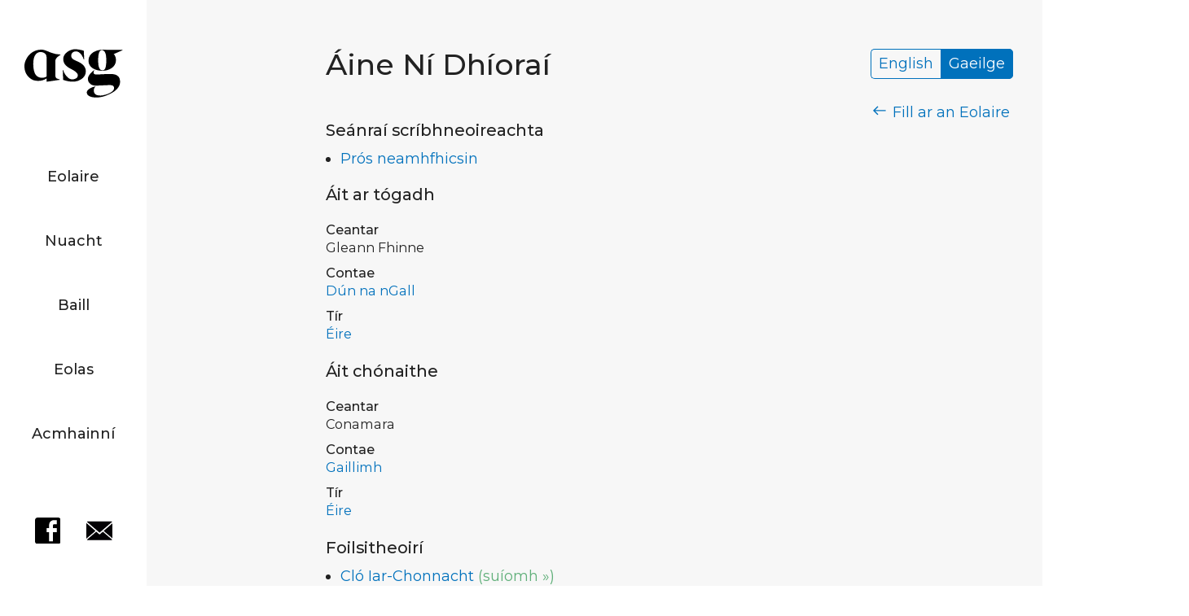

--- FILE ---
content_type: text/html; charset=utf-8
request_url: https://www.aontasnascribhneoiri.ie/ga-IE/eolaire/scribhneoiri/159/aine-ni-dhiorai/?returnUrl=https%3A%2F%2Fwww.aontasnascribhneoiri.ie%2Fga-IE%2Feolaire%2Fscribhneoiri%2F%3FPublisherID%3D2
body_size: 5769
content:
<!DOCTYPE html>
<html lang="ga">
<head>
    <meta charset="utf-8">
    <meta name="viewport" content="width=device-width, initial-scale=1.0">
    <meta http-equiv="X-UA-Compatible" content="IE=edge">

    <link rel="preconnect" href="https://ajax.googleapis.com">
    <link rel="preconnect" href="https://fonts.googleapis.com">
    <link rel="preconnect" href="https://fonts.gstatic.com">

    <title>&#xC1;ine N&#xED; Dh&#xED;ora&#xED; | Eolaire na Scr&#xED;bhneoir&#xED; Gaeilge</title>
    <meta property="og:title" content="&#xC1;ine N&#xED; Dh&#xED;ora&#xED;">
    <meta property="og:site_name" content="Aontas na Scr&#xED;bhneoir&#xED; Gaeilge">
    <meta name="twitter:title" content="&#xC1;ine N&#xED; Dh&#xED;ora&#xED;">

    <meta name="keywords" content="scr&#xED;bhneoir&#xED;, scr&#xED;bhneoireacht, l&#xE9;itheoireacht, litr&#xED;ocht na Gaeilge, aontas, ionada&#xED;ocht, comph&#xE1;irt&#xED;ocht">
    <meta name="description" content="Eolas i dtaobh an scr&#xED;bhneora &#xC1;ine N&#xED; Dh&#xED;ora&#xED;">
    <meta property="og:description" content="Eolas i dtaobh an scr&#xED;bhneora &#xC1;ine N&#xED; Dh&#xED;ora&#xED;">
    <meta name="twitter:description" content="Eolas i dtaobh an scr&#xED;bhneora &#xC1;ine N&#xED; Dh&#xED;ora&#xED;">

    <meta property="og:url" content="https://www.aontasnascribhneoiri.ie/ga-IE/eolaire/scribhneoiri/159/aine-ni-dhiorai/?returnUrl=https%3A%2F%2Fwww.aontasnascribhneoiri.ie%2Fga-IE%2Feolaire%2Fscribhneoiri%2F%3FPublisherID%3D2">
    <meta name="twitter:url" content="https://www.aontasnascribhneoiri.ie/ga-IE/eolaire/scribhneoiri/159/aine-ni-dhiorai/?returnUrl=https%3A%2F%2Fwww.aontasnascribhneoiri.ie%2Fga-IE%2Feolaire%2Fscribhneoiri%2F%3FPublisherID%3D2">
    <meta property="og:locale" content="ga_IE">

    <link rel="apple-touch-icon" sizes="180x180" href="/apple-touch-icon.png">
    <link rel="icon" type="image/png" sizes="32x32" href="/favicon-32x32.png">
    <link rel="icon" type="image/png" sizes="16x16" href="/favicon-16x16.png">
    <link rel="mask-icon" href="/safari-pinned-tab.svg" color="#5bbad5">
    <meta name="msapplication-TileColor" content="#2b5797">
    <meta name="theme-color" content="#ffffff">

    <meta property="fb:app_id" content="">
    <meta property="og:type" content="website">
    <meta name="twitter:card" content="summary_large_image">
    <meta name="twitter:site" content="">
    <meta name="twitter:image" content="https://www.aontasnascribhneoiri.ie/images/asg-og.jpg">
    <meta property="og:image" content="https://www.aontasnascribhneoiri.ie/images/asg-og.jpg">

    <link href="https://fonts.googleapis.com/css?family=Montserrat:400,400i,500,500i" rel="stylesheet" />
    <link rel="stylesheet" href="/css/ASG.css?v=J-2Jz7DO2PcbcwVcn3z84w_ggl4" />

    

    <script type="text/javascript">/*! modernizr 3.6.0 (Custom Build) | MIT *
 * https://modernizr.com/download/?-inlinesvg-webp-setclasses !*/
!function(n,t){function e(n,t){return typeof n===t}function v(){var r,n,f,o,s,h,t;for(var c in u)if(u.hasOwnProperty(c)){if(r=[],n=u[c],n.name&&(r.push(n.name.toLowerCase()),n.options&&n.options.aliases&&n.options.aliases.length))for(f=0;f<n.options.aliases.length;f++)r.push(n.options.aliases[f].toLowerCase());for(o=e(n.fn,"function")?n.fn():n.fn,s=0;s<r.length;s++)h=r[s],t=h.split("."),1===t.length?i[t[0]]=o:(!i[t[0]]||i[t[0]]instanceof Boolean||(i[t[0]]=new Boolean(i[t[0]])),i[t[0]][t[1]]=o),l.push((o?"":"no-")+t.join("-"))}}function c(n){var t=f.className,r=i._config.classPrefix||"",u;(o&&(t=t.baseVal),i._config.enableJSClass)&&(u=new RegExp("(^|\\s)"+r+"no-js(\\s|$)"),t=t.replace(u,"$1"+r+"js$2"));i._config.enableClasses&&(t+=" "+r+n.join(" "+r),o?f.className.baseVal=t:f.className=t)}function h(n,t){var u,r,f;if("object"==typeof n)for(u in n)a(n,u)&&h(u,n[u]);else{if(n=n.toLowerCase(),r=n.split("."),f=i[r[0]],2==r.length&&(f=f[r[1]]),"undefined"!=typeof f)return i;t="function"==typeof t?t():t;1==r.length?i[r[0]]=t:(!i[r[0]]||i[r[0]]instanceof Boolean||(i[r[0]]=new Boolean(i[r[0]])),i[r[0]][r[1]]=t);c([(t&&0!=t?"":"no-")+r.join("-")]);i._trigger(n,t)}return i}function y(){return"function"!=typeof t.createElement?t.createElement(arguments[0]):o?t.createElementNS.call(t,"http://www.w3.org/2000/svg",arguments[0]):t.createElement.apply(t,arguments)}var l=[],u=[],r={_version:"3.6.0",_config:{classPrefix:"",enableClasses:!0,enableJSClass:!0,usePrefixes:!0},_q:[],on:function(n,t){var i=this;setTimeout(function(){t(i[n])},0)},addTest:function(n,t,i){u.push({name:n,fn:t,options:i})},addAsyncTest:function(n){u.push({name:null,fn:n})}},i=function(){},a,f,o,s;for(i.prototype=r,i=new i,f=t.documentElement,o="svg"===f.nodeName.toLowerCase(),!function(){var n={}.hasOwnProperty;a=e(n,"undefined")||e(n.call,"undefined")?function(n,t){return t in n&&e(n.constructor.prototype[t],"undefined")}:function(t,i){return n.call(t,i)}}(),r._l={},r.on=function(n,t){this._l[n]||(this._l[n]=[]);this._l[n].push(t);i.hasOwnProperty(n)&&setTimeout(function(){i._trigger(n,i[n])},0)},r._trigger=function(n,t){if(this._l[n]){var i=this._l[n];setTimeout(function(){for(var r,n=0;n<i.length;n++)(r=i[n])(t)},0);delete this._l[n]}},i._q.push(function(){r.addTest=h}),i.addAsyncTest(function(){function t(n,t,i){function u(t){var u=t&&"load"===t.type?1==r.width:!1,f="webp"===n;h(n,f&&u?new Boolean(u):u);i&&i(t)}var r=new Image;r.onerror=u;r.onload=u;r.src=t}var n=[{uri:"[data-uri]",name:"webp"},{uri:"[data-uri]",name:"webp.alpha"},{uri:"[data-uri]",name:"webp.animation"},{uri:"[data-uri]",name:"webp.lossless"}],i=n.shift();t(i.name,i.uri,function(i){if(i&&"load"===i.type)for(var r=0;r<n.length;r++)t(n[r].name,n[r].uri)})}),i.addTest("inlinesvg",function(){var n=y("div");return n.innerHTML="<svg/>","http://www.w3.org/2000/svg"==("undefined"!=typeof SVGRect&&n.firstChild&&n.firstChild.namespaceURI)}),v(),c(l),delete r.addTest,delete r.addAsyncTest,s=0;s<i._q.length;s++)i._q[s]();n.Modernizr=i}(window,document)</script>
    <script type="text/javascript" src="/js/picturefill.min.js?v=DR_kBnGzRXnPlarSQmPvVsGl5fs" async></script>
    <script type="text/javascript" src="/js/lazysizes.min.js?v=FTvlm5q_aqbYxb_csoAeFxnyVns" async></script>
    <script type="text/javascript" src="/js/ls.unveilhooks.min.js?v=d1vitpCGS6GDUFWgJPqgUTrwmuI" async></script>

    <script type="text/javascript" src="/js/mobile.js?v=CRit_uCvyVrLgcVsehtvsAEtS3w" async></script>

    

    
        <script>
            (function(e,t,n,i,s,a,c){e[n]=e[n]||function(){(e[n].q=e[n].q||[]).push(arguments)}
            ;a=t.createElement(i);c=t.getElementsByTagName(i)[0];a.async=true;a.src=s
            ;c.parentNode.insertBefore(a,c)
            })(window,document,"galite","script","https://cdn.jsdelivr.net/npm/ga-lite@2/dist/ga-lite.min.js");

            galite('create', 'UA-135006764-1', 'auto');
            galite('send', 'pageview');
        </script>
    
</head>
<body>
    <div id="skip" class="access-text">
        <a href="#main">Léim go dtí an príomhábhar</a>
    </div>

    <nav id="navbar" class="navbar">
        <div class="navbar__container">
            <header class="navbar__header">
                <a class="navbar-brand" href="/ga-IE/">
                    <img class="navbar-brand__logo" width="126" height="108" src="/images/asgLogo.svg" alt="Aontas na Scríbhneoirí Gaeilge">
                    <div class="navbar-brand__tag">
                        <h1 class="navbar-brand__heading">Aontas na Scríbhneoirí Gaeilge</h1>
                    </div>
                </a>
            </header>
            <div class="navbar-navigation">
                <div class="navbar-navigation__mobile-menu">
                    <label for="show-menu"></label>
                    <input aria-label="Oscail clár" autocomplete="off" class="show-menu" id="show-menu" type="checkbox" role="button" />
                    <span></span>
                    <span></span>
                    <span></span>
                </div>
                <nav id="main-menu" class="main-menu">
                    <ul id="site-menu" class="navbar-navigation__list">
                        <li class="navbar-navigation__item"><a href="/ga-IE/eolaire/">Eolaire</a></li>
                        <li class="navbar-navigation__item"><a href="/ga-IE/nuacht/">Nuacht</a></li>
                        <li class="navbar-navigation__item"><a href="/ga-IE/baill/">Baill</a></li>
                        <li class="navbar-navigation__item"><a href="/ga-IE/eolas/">Eolas</a></li>
                        <li class="navbar-navigation__item"><a href="/ga-IE/acmhainni/">Acmhainní</a></li>
                    </ul>
                </nav>
            </div>
            <div class="navbar-contact">
                <ul class="navbar-contact__list">
                    <li class="navbar-contact__item">
                        <a class="navbar-contact__link" href="https://www.facebook.com/groups/925925504106847/" rel="noopener" target="_blank">
                            <img class="navbar-contact__icon" width="32" height="32" src="/images/facebook.svg" alt="Facebook" />
                        </a>
                    </li>
                    <li class="navbar-contact__item">
                        <a class="navbar-contact__link" href="mailto:eolas@aontasnascribhneoiri.ie" target="_blank">
                            <img class="navbar-contact__icon" width="32" height="32" src="/images/email.svg" alt="Ríomhphost" />
                        </a>
                    </li>
                </ul>
            </div>
        </div>
    </nav>

    <div id="barba-wrapper" class="barba-wrapper">
        <div id="box"></div>
        <div class="barba-container">
            <main id="main">
                
<div class="directory-entry">
    <header class="directory-entry__header">
        <h1 class="directory-entry__heading">
            &#xC1;ine N&#xED; Dh&#xED;ora&#xED;
        </h1>
        <nav class="directory-language">
    <ul class="directory-language__list">
        <li class="directory-language__item">
            <a class="directory-language__link"
               href="https://www.aontasnascribhneoiri.ie/en-GB/eolaire/scribhneoiri/159/aine-ni-dhiorai/?returnUrl=https%3A%2F%2Fwww.aontasnascribhneoiri.ie%2Fga-IE%2Feolaire%2Fscribhneoiri%2F%3FPublisherID%3D2">English</a>
        </li>
        <li class="directory-language__item">
            <a class="directory-language__link directory-language__link--active"
               href="https://www.aontasnascribhneoiri.ie/ga-IE/eolaire/scribhneoiri/159/aine-ni-dhiorai/?returnUrl=https%3A%2F%2Fwww.aontasnascribhneoiri.ie%2Fga-IE%2Feolaire%2Fscribhneoiri%2F%3FPublisherID%3D2">Gaeilge</a>
        </li>
    </ul>
</nav>
            <a class="directory-entry__return-link" href="https://www.aontasnascribhneoiri.ie/ga-IE/eolaire/scribhneoiri/?PublisherID=2">
                <img src="/images/arrow-left-blue.svg" alt="" /> Fill ar an Eolaire
            </a>
    </header>
    <dl class="directory-entry__data">
                    <dt>Seánraí scríbhneoireachta</dt>
            <dd>
                <ul>
                        <li>
                            <a href="/ga-IE/eolaire/scribhneoiri/?GenreID=6">Pr&#xF3;s neamhfhicsin</a>
                        </li>
                </ul>
            </dd>
                                <dt>Áit ar tógadh</dt>
            
<dd>
    <dl>
            <dt>Ceantar</dt>
            <dd>Gleann Fhinne</dd>
                                    <dt>Contae</dt>
            <dd><a href="/ga-IE/eolaire/scribhneoiri/?CountyID=100013">D&#xFA;n na nGall</a></dd>
                    <dt>T&#xED;r</dt>
            <dd><a href="/ga-IE/eolaire/scribhneoiri/?CountryID=2963597">&#xC9;ire</a></dd>
    </dl>
</dd>

                        <dt>Áit chónaithe</dt>
            
<dd>
    <dl>
            <dt>Ceantar</dt>
            <dd>Conamara</dd>
                                    <dt>Contae</dt>
            <dd><a href="/ga-IE/eolaire/scribhneoiri/?CountyID=100015">Gaillimh</a></dd>
                    <dt>T&#xED;r</dt>
            <dd><a href="/ga-IE/eolaire/scribhneoiri/?CountryID=2963597">&#xC9;ire</a></dd>
    </dl>
</dd>

                    <dt>Foilsitheoirí</dt>
            <dd>
                <ul>
                        <li>
                            <a href="/ga-IE/eolaire/scribhneoiri/?PublisherID=2">Cl&#xF3; Iar-Chonnacht</a>
                                <a class="directory-entry__publisher-link" href="https://www.cic.ie/" rel="noopener" target="_blank">(suíomh »)</a>
                        </li>
                </ul>
            </dd>
    </dl>
    <footer class="directory-entry__footer">
            <h2>Eolas a leasú</h2>
            <p>Más tusa an scríbhneoir thuas tá láncheart agat an t-eolas atá san iontráil seo a cheartú, a leasú nó cur leis. Fáiltímid roimh ghrianghraif ó scríbhneoirí freisin. Is féidir leasuithe a mholadh ach <a href="/ga-IE/eolaire/scribhneoiri/iontrail/eagar/">an fhoirm seo a líonadh</a>. Foilsítear gach eolas san Eolaire seo de réir ár <a href="/ga-IE/eolas/priobhaideachas-agus-cosaint-sonrai/">bpolasaí cosanta sonraí</a>.</p>
            <h2>Ar mhaith leat a bheith san áireamh?</h2>
            <p>Más scríbhneoir tú nach bhfuil san Eolaire cheana, agus ar foilsíodh do shaothar mar leabhar nó mar script drámaíochta nó teilifíse a stáitsíodh nó a craoladh, is féidir do chuid sonraí a líonadh isteach <a href="/ga-IE/eolaire/scribhneoiri/iontrail/nua/">anseo</a>.</p>
    </footer>
</div>
            </main>
        </div>
    </div>

    <footer class="footer">
        <div class="footer__privacy">
            <a href="/ga-IE/eolas/priobhaideachas-agus-cosaint-sonrai/">Príobháideachas</a>
        </div>
        <div class="footer__copyright">
            <p>&copy; ASG 2026</p>
        </div>
        <div class="footer__partners blurable-content">
            <a href="https://www.forasnagaeilge.ie/" rel="noopener" target="_blank">
                <picture>
                    <source data-srcset="https://aontas.imgix.net/fnag-white.png?w=220&amp;fm=webp&amp;q=80,
					        https://aontas.imgix.net/fnag-white.png?w=440&amp;fm=webp&amp;q=80 2x"
                            type="image/webp" />
                    <img class="lazyload fnag-image"
                         data-srcset="https://aontas.imgix.net/fnag-white.png?w=220&amp;q=80,
					        https://aontas.imgix.net/fnag-white.png?w=440&amp;q=80 2x"
                         src="https://aontas.imgix.net/fnag-white.png?w=10&amp;q=80"
                         alt="Foras na Gaeilge" />
                </picture>
                <noscript>
                    <img class="fnag-image" alt="Foras na Gaeilge"
                         src="https://aontas.imgix.net/fnag-white.png?w=220&amp;q=80" />
                </noscript>
            </a>
        </div>
        <div class="footer-contact">
            <ul class="footer-contact__list">
                <li class="footer-contact__item">
                    <a class="footer-contact__link" href="https://www.facebook.com/groups/925925504106847/" rel="noopener" target="_blank">
                        <img class="footer-contact__icon" width="36" height="36" src="/images/facebookWhite.svg" alt="Facebook" />
                    </a>
                </li>
                <li class="footer-contact__item">
                    <a class="footer-contact__link" href="mailto:eolas@aontasnascribhneoiri.ie" rel="noopener" target="_blank">
                        <img class="footer-contact__icon" width="36" height="36" src="/images/emailWhite.svg" alt="Ríomhphost" />
                    </a>
                </li>
            </ul>
        </div>
    </footer>

    
</body>
</html>